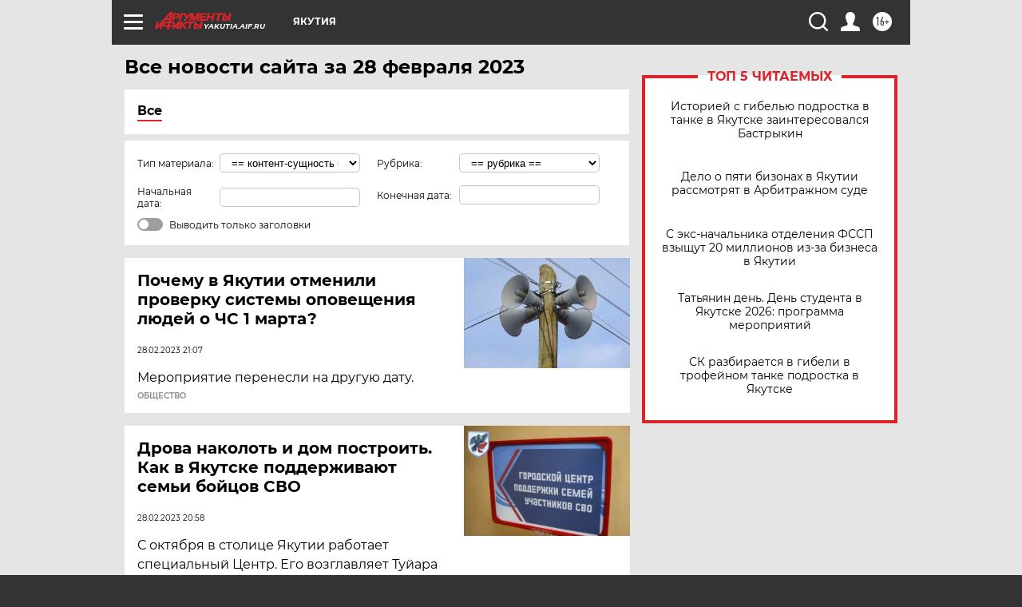

--- FILE ---
content_type: text/html; charset=UTF-8
request_url: https://yakutia.aif.ru/all/2023-02-28
body_size: 18087
content:
<!DOCTYPE html>
<!--[if IE 8]><html class="ie8"> <![endif]-->
<!--[if gt IE 8]><!--><html lang="ru"> <!--<![endif]-->
<head>
    <!-- created_at 22-01-2026 10:21:53 -->
    <script>
        window.isIndexPage = 0;
        window.isMobileBrowser = 0;
        window.disableSidebarCut = 1;
        window.bannerDebugMode = 0;
    </script>

                
                                    <meta http-equiv="Content-Type" content="text/html; charset=utf-8" >
<meta name="format-detection" content="telephone=no" >
<meta name="viewport" content="width=device-width, user-scalable=no, initial-scale=1.0, maximum-scale=1.0, minimum-scale=1.0" >
<meta http-equiv="X-UA-Compatible" content="IE=edge,chrome=1" >
<meta name="HandheldFriendly" content="true" >
<meta name="format-detection" content="telephone=no" >
<meta name="theme-color" content="#ffffff" >
<meta name="description" content="Самые актуальные и последние новости Якутска и республики Саха (Якутия) за 28 Февраля 2023 на сайте Аргументы и Факты. Будьте в курсе главных свежих новостных событий, фото и видео репортажей." >
<meta name="facebook-domain-verification" content="jiqbwww7rrqnwzjkizob7wrpmgmwq3" >
        <title>Все последние новости Якутска и республики Саха (Якутия) за 28 Февраля 2023 | Аргументы и Факты</title>    <link rel="shortcut icon" type="image/x-icon" href="/favicon.ico" />
    <link rel="icon" type="image/svg+xml" href="/favicon.svg">
    
    <link rel="preload" href="/redesign2018/fonts/montserrat-v15-latin-ext_latin_cyrillic-ext_cyrillic-regular.woff2" as="font" type="font/woff2" crossorigin>
    <link rel="preload" href="/redesign2018/fonts/montserrat-v15-latin-ext_latin_cyrillic-ext_cyrillic-italic.woff2" as="font" type="font/woff2" crossorigin>
    <link rel="preload" href="/redesign2018/fonts/montserrat-v15-latin-ext_latin_cyrillic-ext_cyrillic-700.woff2" as="font" type="font/woff2" crossorigin>
    <link rel="preload" href="/redesign2018/fonts/montserrat-v15-latin-ext_latin_cyrillic-ext_cyrillic-700italic.woff2" as="font" type="font/woff2" crossorigin>
    <link rel="preload" href="/redesign2018/fonts/montserrat-v15-latin-ext_latin_cyrillic-ext_cyrillic-800.woff2" as="font" type="font/woff2" crossorigin>
    <link href="https://yakutia.aif.ru/all/2023-02-28" rel="canonical" >
<link href="https://yakutia.aif.ru/redesign2018/css/style.css?5a7" media="all" rel="stylesheet" type="text/css" >
<link href="https://yakutia.aif.ru/img/icon/apple_touch_icon_57x57.png?5a7" rel="apple-touch-icon" sizes="57x57" >
<link href="https://yakutia.aif.ru/img/icon/apple_touch_icon_114x114.png?5a7" rel="apple-touch-icon" sizes="114x114" >
<link href="https://yakutia.aif.ru/img/icon/apple_touch_icon_72x72.png?5a7" rel="apple-touch-icon" sizes="72x72" >
<link href="https://yakutia.aif.ru/img/icon/apple_touch_icon_144x144.png?5a7" rel="apple-touch-icon" sizes="144x144" >
<link href="https://yakutia.aif.ru/img/icon/apple-touch-icon.png?5a7" rel="apple-touch-icon" sizes="180x180" >
<link href="https://yakutia.aif.ru/img/icon/favicon-32x32.png?5a7" rel="icon" type="image/png" sizes="32x32" >
<link href="https://yakutia.aif.ru/img/icon/favicon-16x16.png?5a7" rel="icon" type="image/png" sizes="16x16" >
<link href="https://yakutia.aif.ru/img/manifest.json?5a7" rel="manifest" >
<link href="https://yakutia.aif.ru/img/safari-pinned-tab.svg?5a7" rel="mask-icon" color="#d55b5b" >
<link href="https://yakutia.aif.ru/resources/front/vendor/jquery-ui/jquery-ui.css?5a7" media="" rel="stylesheet" type="text/css" >
<link href="https://ads.betweendigital.com" rel="preconnect" crossorigin="" >
        <script type="text/javascript">
    //<!--
    var isRedesignPage = true;    //-->
</script>
<script type="text/javascript" src="https://yakutia.aif.ru/js/output/jquery.min.js?5a7"></script>
<script type="text/javascript" src="https://yakutia.aif.ru/js/output/header_scripts.js?5a7"></script>
<script type="text/javascript">
    //<!--
    var _sf_startpt=(new Date()).getTime()    //-->
</script>
<script type="text/javascript" src="https://yakutia.aif.ru/resources/front/vendor/jquery-ui/jquery-ui.min.js?5a7"></script>
<script type="text/javascript" src="https://yakutia.aif.ru/resources/front/vendor/jquery-ui/i18n/jquery.ui.datepicker-ru.js?5a7"></script>
<script type="text/javascript" src="https://yastatic.net/s3/passport-sdk/autofill/v1/sdk-suggest-with-polyfills-latest.js?5a7"></script>
<script type="text/javascript">
    //<!--
    window.YandexAuthParams = {"oauthQueryParams":{"client_id":"b104434ccf5a4638bdfe8a9101264f3c","response_type":"code","redirect_uri":"https:\/\/aif.ru\/oauth\/yandex\/callback"},"tokenPageOrigin":"https:\/\/aif.ru"};    //-->
</script>
<script type="text/javascript">
    //<!--
    function AdFox_getWindowSize() {
    var winWidth,winHeight;
	if( typeof( window.innerWidth ) == 'number' ) {
		//Non-IE
		winWidth = window.innerWidth;
		winHeight = window.innerHeight;
	} else if( document.documentElement && ( document.documentElement.clientWidth || document.documentElement.clientHeight ) ) {
		//IE 6+ in 'standards compliant mode'
		winWidth = document.documentElement.clientWidth;
		winHeight = document.documentElement.clientHeight;
	} else if( document.body && ( document.body.clientWidth || document.body.clientHeight ) ) {
		//IE 4 compatible
		winWidth = document.body.clientWidth;
		winHeight = document.body.clientHeight;
	}
	return {"width":winWidth, "height":winHeight};
}//END function AdFox_getWindowSize

function AdFox_getElementPosition(elemId){
    var elem;
    
    if (document.getElementById) {
		elem = document.getElementById(elemId);
	}
	else if (document.layers) {
		elem = document.elemId;
	}
	else if (document.all) {
		elem = document.all.elemId;
	}
    var w = elem.offsetWidth;
    var h = elem.offsetHeight;	
    var l = 0;
    var t = 0;
	
    while (elem)
    {
        l += elem.offsetLeft;
        t += elem.offsetTop;
        elem = elem.offsetParent;
    }

    return {"left":l, "top":t, "width":w, "height":h};
} //END function AdFox_getElementPosition

function AdFox_getBodyScrollTop(){
	return self.pageYOffset || (document.documentElement && document.documentElement.scrollTop) || (document.body && document.body.scrollTop);
} //END function AdFox_getBodyScrollTop

function AdFox_getBodyScrollLeft(){
	return self.pageXOffset || (document.documentElement && document.documentElement.scrollLeft) || (document.body && document.body.scrollLeft);
}//END function AdFox_getBodyScrollLeft

function AdFox_Scroll(elemId,elemSrc){
   var winPos = AdFox_getWindowSize();
   var winWidth = winPos.width;
   var winHeight = winPos.height;
   var scrollY = AdFox_getBodyScrollTop();
   var scrollX =  AdFox_getBodyScrollLeft();
   var divId = 'AdFox_banner_'+elemId;
   var ltwhPos = AdFox_getElementPosition(divId);
   var lPos = ltwhPos.left;
   var tPos = ltwhPos.top;

   if(scrollY+winHeight+5 >= tPos && scrollX+winWidth+5 >= lPos){
      AdFox_getCodeScript(1,elemId,elemSrc);
	  }else{
	     setTimeout('AdFox_Scroll('+elemId+',"'+elemSrc+'");',100);
	  }
}//End function AdFox_Scroll    //-->
</script>
<script type="text/javascript">
    //<!--
    function AdFox_SetLayerVis(spritename,state){
   document.getElementById(spritename).style.visibility=state;
}

function AdFox_Open(AF_id){
   AdFox_SetLayerVis('AdFox_DivBaseFlash_'+AF_id, "hidden");
   AdFox_SetLayerVis('AdFox_DivOverFlash_'+AF_id, "visible");
}

function AdFox_Close(AF_id){
   AdFox_SetLayerVis('AdFox_DivOverFlash_'+AF_id, "hidden");
   AdFox_SetLayerVis('AdFox_DivBaseFlash_'+AF_id, "visible");
}

function AdFox_getCodeScript(AF_n,AF_id,AF_src){
   var AF_doc;
   if(AF_n<10){
      try{
	     if(document.all && !window.opera){
		    AF_doc = window.frames['AdFox_iframe_'+AF_id].document;
			}else if(document.getElementById){
			         AF_doc = document.getElementById('AdFox_iframe_'+AF_id).contentDocument;
					 }
		 }catch(e){}
    if(AF_doc){
	   AF_doc.write('<scr'+'ipt type="text/javascript" src="'+AF_src+'"><\/scr'+'ipt>');
	   }else{
	      setTimeout('AdFox_getCodeScript('+(++AF_n)+','+AF_id+',"'+AF_src+'");', 100);
		  }
		  }
}

function adfoxSdvigContent(banID, flashWidth, flashHeight){
	var obj = document.getElementById('adfoxBanner'+banID).style;
	if (flashWidth == '100%') obj.width = flashWidth;
	    else obj.width = flashWidth + "px";
	if (flashHeight == '100%') obj.height = flashHeight;
	    else obj.height = flashHeight + "px";
}

function adfoxVisibilityFlash(banName, flashWidth, flashHeight){
    	var obj = document.getElementById(banName).style;
	if (flashWidth == '100%') obj.width = flashWidth;
	    else obj.width = flashWidth + "px";
	if (flashHeight == '100%') obj.height = flashHeight;
	    else obj.height = flashHeight + "px";
}

function adfoxStart(banID, FirShowFlNum, constVisFlashFir, sdvigContent, flash1Width, flash1Height, flash2Width, flash2Height){
	if (FirShowFlNum == 1) adfoxVisibilityFlash('adfoxFlash1'+banID, flash1Width, flash1Height);
	    else if (FirShowFlNum == 2) {
		    adfoxVisibilityFlash('adfoxFlash2'+banID, flash2Width, flash2Height);
	        if (constVisFlashFir == 'yes') adfoxVisibilityFlash('adfoxFlash1'+banID, flash1Width, flash1Height);
		    if (sdvigContent == 'yes') adfoxSdvigContent(banID, flash2Width, flash2Height);
		        else adfoxSdvigContent(banID, flash1Width, flash1Height);
	}
}

function adfoxOpen(banID, constVisFlashFir, sdvigContent, flash2Width, flash2Height){
	var aEventOpenClose = new Image();
	var obj = document.getElementById("aEventOpen"+banID);
	if (obj) aEventOpenClose.src =  obj.title+'&rand='+Math.random()*1000000+'&prb='+Math.random()*1000000;
	adfoxVisibilityFlash('adfoxFlash2'+banID, flash2Width, flash2Height);
	if (constVisFlashFir != 'yes') adfoxVisibilityFlash('adfoxFlash1'+banID, 1, 1);
	if (sdvigContent == 'yes') adfoxSdvigContent(banID, flash2Width, flash2Height);
}


function adfoxClose(banID, constVisFlashFir, sdvigContent, flash1Width, flash1Height){
	var aEventOpenClose = new Image();
	var obj = document.getElementById("aEventClose"+banID);
	if (obj) aEventOpenClose.src =  obj.title+'&rand='+Math.random()*1000000+'&prb='+Math.random()*1000000;
	adfoxVisibilityFlash('adfoxFlash2'+banID, 1, 1);
	if (constVisFlashFir != 'yes') adfoxVisibilityFlash('adfoxFlash1'+banID, flash1Width, flash1Height);
	if (sdvigContent == 'yes') adfoxSdvigContent(banID, flash1Width, flash1Height);
}    //-->
</script>
<script type="text/javascript" async="true" src="https://yandex.ru/ads/system/header-bidding.js?5a7"></script>
<script type="text/javascript" src="https://ad.mail.ru/static/sync-loader.js?5a7"></script>
<script type="text/javascript" async="true" src="https://cdn.skcrtxr.com/roxot-wrapper/js/roxot-manager.js?pid=42c21743-edce-4460-a03e-02dbaef8f162"></script>
<script type="text/javascript" src="https://cdn-rtb.sape.ru/js/uids.js?5a7"></script>
<script type="text/javascript">
    //<!--
        var adfoxBiddersMap = {
    "betweenDigital": "816043",
 "mediasniper": "2218745",
    "myTarget": "810102",
 "buzzoola": "1096246",
 "adfox_roden-media": "3373170",
    "videonow": "2966090", 
 "adfox_adsmart": "1463295",
  "Gnezdo": "3123512",
    "roxot": "3196121",
 "astralab": "2486209",
  "getintent": "3186204",
 "sape": "2758269",
 "adwile": "2733112",
 "hybrid": "2809332"
};
var syncid = window.rb_sync.id;
	  var biddersCpmAdjustmentMap = {
      'adfox_adsmart': 0.6,
	  'Gnezdo': 0.8,
	  'adwile': 0.8
  };

if (window.innerWidth >= 1024) {
var adUnits = [{
        "code": "adfox_153825256063495017",
  "sizes": [[300, 600], [240,400]],
        "bids": [{
                "bidder": "betweenDigital",
                "params": {
                    "placementId": "3235886"
                }
            },{
                "bidder": "myTarget",
                "params": {
                    "placementId": "555209",
"sendTargetRef": "true",
"additional": {
"fpid": syncid
}			
                }
            },{
                "bidder": "hybrid",
                "params": {
                    "placementId": "6582bbf77bc72f59c8b22f65"
                }
            },{
                "bidder": "buzzoola",
                "params": {
                    "placementId": "1252803"
                }
            },{
                "bidder": "videonow",
                "params": {
                    "placementId": "8503533"
                }
            },{
                    "bidder": "adfox_adsmart",
                    "params": {
						p1: 'cqguf',
						p2: 'hhro'
					}
            },{
                    "bidder": "roxot",
                    "params": {
						placementId: '2027d57b-1cff-4693-9a3c-7fe57b3bcd1f',
						sendTargetRef: true
					}
            },{
                    "bidder": "mediasniper",
                    "params": {
						"placementId": "4417"
					}
            },{
                    "bidder": "Gnezdo",
                    "params": {
						"placementId": "354318"
					}
            },{
                    "bidder": "getintent",
                    "params": {
						"placementId": "215_V_aif.ru_D_Top_300x600"
					}
            },{
                    "bidder": "adfox_roden-media",
                    "params": {
						p1: "dilmj",
						p2: "emwl"
					}
            },{
                    "bidder": "astralab",
                    "params": {
						"placementId": "642ad3a28528b410c4990932"
					}
            }
        ]
    },{
        "code": "adfox_150719646019463024",
		"sizes": [[640,480], [640,360]],
        "bids": [{
                "bidder": "adfox_adsmart",
                    "params": {
						p1: 'cmqsb',
						p2: 'ul'
					}
            },{
                "bidder": "sape",
                "params": {
                    "placementId": "872427",
					additional: {
                       sapeFpUids: window.sapeRrbFpUids || []
                   }				
                }
            },{
                "bidder": "roxot",
                "params": {
                    placementId: '2b61dd56-9c9f-4c45-a5f5-98dd5234b8a1',
					sendTargetRef: true
                }
            },{
                "bidder": "getintent",
                "params": {
                    "placementId": "215_V_aif.ru_D_AfterArticle_640х480"
                }
            }
        ]
    },{
        "code": "adfox_149010055036832877",
		"sizes": [[970,250]],
		"bids": [{
                    "bidder": "adfox_roden-media",
                    "params": {
						p1: 'dilmi',
						p2: 'hfln'
					}
            },{
                    "bidder": "buzzoola",
                    "params": {
						"placementId": "1252804"
					}
            },{
                    "bidder": "getintent",
                    "params": {
						"placementId": "215_V_aif.ru_D_Billboard_970x250"
					}
            },{
                "bidder": "astralab",
                "params": {
                    "placementId": "67bf071f4e6965fa7b30fea3"
                }
            },{
                    "bidder": "hybrid",
                    "params": {
						"placementId": "6582bbf77bc72f59c8b22f66"
					}
            },{
                    "bidder": "myTarget",
                    "params": {
						"placementId": "1462991",
"sendTargetRef": "true",
"additional": {
"fpid": syncid
}			
					}
            }			           
        ]        
    },{
        "code": "adfox_149874332414246474",
		"sizes": [[640,360], [300,250], [640,480]],
		"codeType": "combo",
		"bids": [{
                "bidder": "mediasniper",
                "params": {
                    "placementId": "4419"
                }
            },{
                "bidder": "buzzoola",
                "params": {
                    "placementId": "1220692"
                }
            },{
                "bidder": "astralab",
                "params": {
                    "placementId": "66fd25eab13381b469ae4b39"
                }
            },
			{
                    "bidder": "betweenDigital",
                    "params": {
						"placementId": "4502825"
					}
            }
			           
        ]        
    },{
        "code": "adfox_149848658878716687",
		"sizes": [[300,600], [240,400]],
        "bids": [{
                "bidder": "betweenDigital",
                "params": {
                    "placementId": "3377360"
                }
            },{
                "bidder": "roxot",
                "params": {
                    placementId: 'fdaba944-bdaa-4c63-9dd3-af12fc6afbf8',
					sendTargetRef: true
                }
            },{
                "bidder": "sape",
                "params": {
                    "placementId": "872425",
					additional: {
                       sapeFpUids: window.sapeRrbFpUids || []
                   }
                }
            },{
                "bidder": "adwile",
                "params": {
                    "placementId": "27990"
                }
            }
        ]        
    }
],
	syncPixels = [{
    bidder: 'hybrid',
    pixels: [
    "https://www.tns-counter.ru/V13a****idsh_ad/ru/CP1251/tmsec=idsh_dis/",
    "https://www.tns-counter.ru/V13a****idsh_vid/ru/CP1251/tmsec=idsh_aifru-hbrdis/",
    "https://mc.yandex.ru/watch/66716692?page-url=aifru%3Futm_source=dis_hybrid_default%26utm_medium=%26utm_campaign=%26utm_content=%26utm_term=&page-ref="+window.location.href
]
  }
  ];
} else if (window.innerWidth < 1024) {
var adUnits = [{
        "code": "adfox_14987283079885683",
		"sizes": [[300,250], [300,240]],
        "bids": [{
                "bidder": "betweenDigital",
                "params": {
                    "placementId": "2492448"
                }
            },{
                "bidder": "myTarget",
                "params": {
                    "placementId": "226830",
"sendTargetRef": "true",
"additional": {
"fpid": syncid
}			
                }
            },{
                "bidder": "hybrid",
                "params": {
                    "placementId": "6582bbf77bc72f59c8b22f64"
                }
            },{
                "bidder": "mediasniper",
                "params": {
                    "placementId": "4418"
                }
            },{
                "bidder": "buzzoola",
                "params": {
                    "placementId": "563787"
                }
            },{
                "bidder": "roxot",
                "params": {
                    placementId: '20bce8ad-3a5e-435a-964f-47be17e201cf',
					sendTargetRef: true
                }
            },{
                "bidder": "videonow",
                "params": {
                    "placementId": "2577490"
                }
            },{
                "bidder": "adfox_adsmart",
                    "params": {
						p1: 'cqmbg',
						p2: 'ul'
					}
            },{
                    "bidder": "Gnezdo",
                    "params": {
						"placementId": "354316"
					}
            },{
                    "bidder": "getintent",
                    "params": {
						"placementId": "215_V_aif.ru_M_Top_300x250"
					}
            },{
                    "bidder": "adfox_roden-media",
                    "params": {
						p1: "dilmx",
						p2: "hbts"
					}
            },{
                "bidder": "astralab",
                "params": {
                    "placementId": "642ad47d8528b410c4990933"
                }
            }			
        ]        
    },{
        "code": "adfox_153545578261291257",
		"bids": [{
                    "bidder": "sape",
                    "params": {
						"placementId": "872426",
					additional: {
                       sapeFpUids: window.sapeRrbFpUids || []
                   }
					}
            },{
                    "bidder": "roxot",
                    "params": {
						placementId: 'eb2ebb9c-1e7e-4c80-bef7-1e93debf197c',
						sendTargetRef: true
					}
            }
			           
        ]        
    },{
        "code": "adfox_165346609120174064",
		"sizes": [[320,100]],
		"bids": [            
            		{
                    "bidder": "buzzoola",
                    "params": {
						"placementId": "1252806"
					}
            },{
                    "bidder": "getintent",
                    "params": {
						"placementId": "215_V_aif.ru_M_FloorAd_320x100"
					}
            }
			           
        ]        
    },{
        "code": "adfox_155956315896226671",
		"bids": [            
            		{
                    "bidder": "buzzoola",
                    "params": {
						"placementId": "1252805"
					}
            },{
                    "bidder": "sape",
                    "params": {
						"placementId": "887956",
					additional: {
                       sapeFpUids: window.sapeRrbFpUids || []
                   }
					}
            },{
                    "bidder": "myTarget",
                    "params": {
						"placementId": "821424",
"sendTargetRef": "true",
"additional": {
"fpid": syncid
}			
					}
            }
			           
        ]        
    },{
        "code": "adfox_149874332414246474",
		"sizes": [[640,360], [300,250], [640,480]],
		"codeType": "combo",
		"bids": [{
                "bidder": "adfox_roden-media",
                "params": {
					p1: 'dilmk',
					p2: 'hfiu'
				}
            },{
                "bidder": "mediasniper",
                "params": {
                    "placementId": "4419"
                }
            },{
                "bidder": "roxot",
                "params": {
                    placementId: 'ba25b33d-cd61-4c90-8035-ea7d66f011c6',
					sendTargetRef: true
                }
            },{
                "bidder": "adwile",
                "params": {
                    "placementId": "27991"
                }
            },{
                    "bidder": "Gnezdo",
                    "params": {
						"placementId": "354317"
					}
            },{
                    "bidder": "getintent",
                    "params": {
						"placementId": "215_V_aif.ru_M_Comboblock_300x250"
					}
            },{
                    "bidder": "astralab",
                    "params": {
						"placementId": "66fd260fb13381b469ae4b3f"
					}
            },{
                    "bidder": "betweenDigital",
                    "params": {
						"placementId": "4502825"
					}
            }
			]        
    }
],
	syncPixels = [
  {
    bidder: 'hybrid',
    pixels: [
    "https://www.tns-counter.ru/V13a****idsh_ad/ru/CP1251/tmsec=idsh_mob/",
    "https://www.tns-counter.ru/V13a****idsh_vid/ru/CP1251/tmsec=idsh_aifru-hbrmob/",
    "https://mc.yandex.ru/watch/66716692?page-url=aifru%3Futm_source=mob_hybrid_default%26utm_medium=%26utm_campaign=%26utm_content=%26utm_term=&page-ref="+window.location.href
]
  }
  ];
}
var userTimeout = 1500;
window.YaHeaderBiddingSettings = {
    biddersMap: adfoxBiddersMap,
	biddersCpmAdjustmentMap: biddersCpmAdjustmentMap,
    adUnits: adUnits,
    timeout: userTimeout,
    syncPixels: syncPixels	
};    //-->
</script>
<script type="text/javascript">
    //<!--
    window.yaContextCb = window.yaContextCb || []    //-->
</script>
<script type="text/javascript" async="true" src="https://yandex.ru/ads/system/context.js?5a7"></script>
<script type="text/javascript">
    //<!--
    window.EventObserver = {
    observers: {},

    subscribe: function (name, fn) {
        if (!this.observers.hasOwnProperty(name)) {
            this.observers[name] = [];
        }
        this.observers[name].push(fn)
    },
    
    unsubscribe: function (name, fn) {
        if (!this.observers.hasOwnProperty(name)) {
            return;
        }
        this.observers[name] = this.observers[name].filter(function (subscriber) {
            return subscriber !== fn
        })
    },
    
    broadcast: function (name, data) {
        if (!this.observers.hasOwnProperty(name)) {
            return;
        }
        this.observers[name].forEach(function (subscriber) {
            return subscriber(data)
        })
    }
};    //-->
</script>    
    <script>
  var adcm_config ={
    id:1064,
    platformId: 64,
    init: function () {
      window.adcm.call();
    }
  };
</script>
<script src="https://tag.digitaltarget.ru/adcm.js" async></script>    <!-- Yandex.Metrika counter -->
<script type="text/javascript" >
    (function (d, w, c) {
        (w[c] = w[c] || []).push(function() {
            try {
                w.yaCounter51369400 = new Ya.Metrika2({
                    id:51369400,
                    clickmap:true,
                    trackLinks:true,
                    accurateTrackBounce:true,
                    webvisor:true
                });
            } catch(e) { }
        });

        var n = d.getElementsByTagName("script")[0],
            s = d.createElement("script"),
            f = function () { n.parentNode.insertBefore(s, n); };
        s.type = "text/javascript";
        s.async = true;
        s.src = "https://mc.yandex.ru/metrika/tag.js";

        if (w.opera == "[object Opera]") {
            d.addEventListener("DOMContentLoaded", f, false);
        } else { f(); }
    })(document, window, "yandex_metrika_callbacks2");
</script>
<noscript><div><img src="https://mc.yandex.ru/watch/51369400" style="position:absolute; left:-9999px;" alt="" /></div></noscript>
<!-- /Yandex.Metrika counter --><meta name="zen-verification" content="18ERf5mA9cqk5joxHpv4CzZR7moQiZqYs1MvyitgGW5ZZT4cS5IqUiz4l0492nQR" /><meta name="google-site-verification" content="alIAYJbMuf9iHvwRUKs7zwT1OsmeUiqHPGqnnH_7hdQ" /><meta name="yandex-verification" content="a477aea6ccb3e156" />    <link rel="stylesheet" type="text/css" media="print" href="https://yakutia.aif.ru/redesign2018/css/print.css?5a7" />
    <base href=""/>
</head><body class="region__yakutia ">
<div class="overlay"></div>
<!-- Rating@Mail.ru counter -->
<script type="text/javascript">
var _tmr = window._tmr || (window._tmr = []);
_tmr.push({id: "59428", type: "pageView", start: (new Date()).getTime()});
(function (d, w, id) {
  if (d.getElementById(id)) return;
  var ts = d.createElement("script"); ts.type = "text/javascript"; ts.async = true; ts.id = id;
  ts.src = "https://top-fwz1.mail.ru/js/code.js";
  var f = function () {var s = d.getElementsByTagName("script")[0]; s.parentNode.insertBefore(ts, s);};
  if (w.opera == "[object Opera]") { d.addEventListener("DOMContentLoaded", f, false); } else { f(); }
})(document, window, "topmailru-code");
</script><noscript><div>
<img src="https://top-fwz1.mail.ru/counter?id=59428;js=na" style="border:0;position:absolute;left:-9999px;" alt="Top.Mail.Ru" />
</div></noscript>
<!-- //Rating@Mail.ru counter -->



<div class="container" id="container">
    
        <noindex><div class="adv_content bp__body_first no_lands no_portr adwrapper"><div class="banner_params hide" data-params="{&quot;id&quot;:4921,&quot;num&quot;:1,&quot;place&quot;:&quot;body_first&quot;}"></div>
<!--AdFox START-->
<!--aif_direct-->
<!--Площадка: AIF_fullscreen /  / -->
<!--Тип баннера: FullScreen-->
<!--Расположение: <верх страницы>-->
<div id="adfox_150417328041091508"></div>
<script>     
    window.yaContextCb.push(()=>{
    Ya.adfoxCode.create({
        ownerId: 249933,
        containerId: 'adfox_150417328041091508',
        params: {
            pp: 'g',
            ps: 'cnul',
            p2: 'fptu',
            puid1: ''
        }
    }); 
}); 
</script></div></noindex>
        
        <!--баннер над шапкой--->
                <div class="banner_box">
            <div class="main_banner">
                            </div>
        </div>
                <!--//баннер  над шапкой--->

    <script>
	currentUser = new User();
</script>

<header class="header">
    <div class="count_box_nodisplay">
    <div class="couter_block"><!--LiveInternet counter-->
<script type="text/javascript"><!--
document.write("<img src='https://counter.yadro.ru//hit;AIF?r"+escape(document.referrer)+((typeof(screen)=="undefined")?"":";s"+screen.width+"*"+screen.height+"*"+(screen.colorDepth?screen.colorDepth:screen.pixelDepth))+";u"+escape(document.URL)+";h"+escape(document.title.substring(0,80))+";"+Math.random()+"' width=1 height=1 alt=''>");
//--></script><!--/LiveInternet--></div></div>    <div class="topline">
    <a href="#" class="burger openCloser">
        <div class="burger__wrapper">
            <span class="burger__line"></span>
            <span class="burger__line"></span>
            <span class="burger__line"></span>
        </div>
    </a>

    
    <a href="/" class="logo_box">
                <img width="96" height="22" src="https://yakutia.aif.ru/redesign2018/img/logo.svg?5a7" alt="Аргументы и Факты">
        <div class="region_url">
            yakutia.aif.ru        </div>
            </a>
    <div itemscope itemtype="http://schema.org/Organization" class="schema_org">
        <img itemprop="logo" src="https://yakutia.aif.ru/redesign2018/img/logo.svg?5a7" />
        <a itemprop="url" href="/"></a>
        <meta itemprop="name" content="АО «Аргументы и Факты»" />
        <div itemprop="address" itemscope itemtype="http://schema.org/PostalAddress">
            <meta itemprop="postalCode" content="101000" />
            <meta itemprop="addressLocality" content="Москва" />
            <meta itemprop="streetAddress" content="ул. Мясницкая, д. 42"/>
            <meta itemprop="addressCountry" content="RU"/>
            <a itemprop="telephone" href="tel:+74956465757">+7 (495) 646 57 57</a>
        </div>
    </div>
    <div class="age16 age16_topline">16+</div>
    <a href="#" class="region regionOpenCloser">
        <img width="19" height="25" src="https://yakutia.aif.ru/redesign2018/img/location.svg?5a7"><span>Якутия</span>
    </a>
    <div class="topline__slot">
             </div>

    <!--a class="topline__hashtag" href="https://aif.ru/health/coronavirus/?utm_medium=header&utm_content=covid&utm_source=aif">#остаемсядома</a-->
    <div class="auth_user_status_js">
        <a href="#" class="user auth_link_login_js auth_open_js"><img width="24" height="24" src="https://yakutia.aif.ru/redesign2018/img/user_ico.svg?5a7"></a>
        <a href="/profile" class="user auth_link_profile_js" style="display: none"><img width="24" height="24" src="https://yakutia.aif.ru/redesign2018/img/user_ico.svg?5a7"></a>
    </div>
    <div class="search_box">
        <a href="#" class="search_ico searchOpener">
            <img width="24" height="24" src="https://yakutia.aif.ru/redesign2018/img/search_ico.svg?5a7">
        </a>
        <div class="search_input">
            <form action="/search" id="search_form1">
                <input type="text" name="text" maxlength="50"/>
            </form>
        </div>
    </div>
</div>

<div class="fixed_menu topline">
    <div class="cont_center">
        <a href="#" class="burger openCloser">
            <div class="burger__wrapper">
                <span class="burger__line"></span>
                <span class="burger__line"></span>
                <span class="burger__line"></span>
            </div>
        </a>
        <a href="/" class="logo_box">
                        <img width="96" height="22" src="https://yakutia.aif.ru/redesign2018/img/logo.svg?5a7" alt="Аргументы и Факты">
            <div class="region_url">
                yakutia.aif.ru            </div>
                    </a>
        <div class="age16 age16_topline">16+</div>
        <a href="/" class="region regionOpenCloser">
            <img width="19" height="25" src="https://yakutia.aif.ru/redesign2018/img/location.svg?5a7">
            <span>Якутия</span>
        </a>
        <div class="topline__slot">
                    </div>

        <!--a class="topline__hashtag" href="https://aif.ru/health/coronavirus/?utm_medium=header&utm_content=covid&utm_source=aif">#остаемсядома</a-->
        <div class="auth_user_status_js">
            <a href="#" class="user auth_link_login_js auth_open_js"><img width="24" height="24" src="https://yakutia.aif.ru/redesign2018/img/user_ico.svg?5a7"></a>
            <a href="/profile" class="user auth_link_profile_js" style="display: none"><img width="24" height="24" src="https://yakutia.aif.ru/redesign2018/img/user_ico.svg?5a7"></a>
        </div>
        <div class="search_box">
            <a href="#" class="search_ico searchOpener">
                <img width="24" height="24" src="https://yakutia.aif.ru/redesign2018/img/search_ico.svg?5a7">
            </a>
            <div class="search_input">
                <form action="/search">
                    <input type="text" name="text" maxlength="50" >
                </form>
            </div>
        </div>
    </div>
</div>    <div class="regions_box">
    <nav class="cont_center">
        <ul class="regions">
            <li><a href="https://aif.ru?from_menu=1">ФЕДЕРАЛЬНЫЙ</a></li>
            <li><a href="https://spb.aif.ru">САНКТ-ПЕТЕРБУРГ</a></li>

            
                                    <li><a href="https://adigea.aif.ru">Адыгея</a></li>
                
            
                                    <li><a href="https://arh.aif.ru">Архангельск</a></li>
                
            
                
            
                
            
                                    <li><a href="https://astrakhan.aif.ru">Астрахань</a></li>
                
            
                                    <li><a href="https://altai.aif.ru">Барнаул</a></li>
                
            
                                    <li><a href="https://aif.by">Беларусь</a></li>
                
            
                                    <li><a href="https://bel.aif.ru">Белгород</a></li>
                
            
                
            
                                    <li><a href="https://bryansk.aif.ru">Брянск</a></li>
                
            
                                    <li><a href="https://bur.aif.ru">Бурятия</a></li>
                
            
                                    <li><a href="https://vl.aif.ru">Владивосток</a></li>
                
            
                                    <li><a href="https://vlad.aif.ru">Владимир</a></li>
                
            
                                    <li><a href="https://vlg.aif.ru">Волгоград</a></li>
                
            
                                    <li><a href="https://vologda.aif.ru">Вологда</a></li>
                
            
                                    <li><a href="https://vrn.aif.ru">Воронеж</a></li>
                
            
                
            
                                    <li><a href="https://dag.aif.ru">Дагестан</a></li>
                
            
                
            
                                    <li><a href="https://ivanovo.aif.ru">Иваново</a></li>
                
            
                                    <li><a href="https://irk.aif.ru">Иркутск</a></li>
                
            
                                    <li><a href="https://kazan.aif.ru">Казань</a></li>
                
            
                                    <li><a href="https://kzaif.kz">Казахстан</a></li>
                
            
                
            
                                    <li><a href="https://klg.aif.ru">Калининград</a></li>
                
            
                
            
                                    <li><a href="https://kaluga.aif.ru">Калуга</a></li>
                
            
                                    <li><a href="https://kamchatka.aif.ru">Камчатка</a></li>
                
            
                
            
                                    <li><a href="https://karel.aif.ru">Карелия</a></li>
                
            
                                    <li><a href="https://kirov.aif.ru">Киров</a></li>
                
            
                                    <li><a href="https://komi.aif.ru">Коми</a></li>
                
            
                                    <li><a href="https://kostroma.aif.ru">Кострома</a></li>
                
            
                                    <li><a href="https://kuban.aif.ru">Краснодар</a></li>
                
            
                                    <li><a href="https://krsk.aif.ru">Красноярск</a></li>
                
            
                                    <li><a href="https://krym.aif.ru">Крым</a></li>
                
            
                                    <li><a href="https://kuzbass.aif.ru">Кузбасс</a></li>
                
            
                
            
                
            
                                    <li><a href="https://aif.kg">Кыргызстан</a></li>
                
            
                                    <li><a href="https://mar.aif.ru">Марий Эл</a></li>
                
            
                                    <li><a href="https://saransk.aif.ru">Мордовия</a></li>
                
            
                                    <li><a href="https://murmansk.aif.ru">Мурманск</a></li>
                
            
                
            
                                    <li><a href="https://nn.aif.ru">Нижний Новгород</a></li>
                
            
                                    <li><a href="https://nsk.aif.ru">Новосибирск</a></li>
                
            
                
            
                                    <li><a href="https://omsk.aif.ru">Омск</a></li>
                
            
                                    <li><a href="https://oren.aif.ru">Оренбург</a></li>
                
            
                                    <li><a href="https://penza.aif.ru">Пенза</a></li>
                
            
                                    <li><a href="https://perm.aif.ru">Пермь</a></li>
                
            
                                    <li><a href="https://pskov.aif.ru">Псков</a></li>
                
            
                                    <li><a href="https://rostov.aif.ru">Ростов-на-Дону</a></li>
                
            
                                    <li><a href="https://rzn.aif.ru">Рязань</a></li>
                
            
                                    <li><a href="https://samara.aif.ru">Самара</a></li>
                
            
                
            
                                    <li><a href="https://saratov.aif.ru">Саратов</a></li>
                
            
                                    <li><a href="https://sakhalin.aif.ru">Сахалин</a></li>
                
            
                
            
                                    <li><a href="https://smol.aif.ru">Смоленск</a></li>
                
            
                
            
                                    <li><a href="https://stav.aif.ru">Ставрополь</a></li>
                
            
                
            
                                    <li><a href="https://tver.aif.ru">Тверь</a></li>
                
            
                                    <li><a href="https://tlt.aif.ru">Тольятти</a></li>
                
            
                                    <li><a href="https://tomsk.aif.ru">Томск</a></li>
                
            
                                    <li><a href="https://tula.aif.ru">Тула</a></li>
                
            
                                    <li><a href="https://tmn.aif.ru">Тюмень</a></li>
                
            
                                    <li><a href="https://udm.aif.ru">Удмуртия</a></li>
                
            
                
            
                                    <li><a href="https://ul.aif.ru">Ульяновск</a></li>
                
            
                                    <li><a href="https://ural.aif.ru">Урал</a></li>
                
            
                                    <li><a href="https://ufa.aif.ru">Уфа</a></li>
                
            
                
            
                
            
                                    <li><a href="https://hab.aif.ru">Хабаровск</a></li>
                
            
                
            
                                    <li><a href="https://chv.aif.ru">Чебоксары</a></li>
                
            
                                    <li><a href="https://chel.aif.ru">Челябинск</a></li>
                
            
                                    <li><a href="https://chr.aif.ru">Черноземье</a></li>
                
            
                                    <li><a href="https://chita.aif.ru">Чита</a></li>
                
            
                                    <li><a href="https://ugra.aif.ru">Югра</a></li>
                
            
                                    <li><a href="https://yakutia.aif.ru">Якутия</a></li>
                
            
                                    <li><a href="https://yamal.aif.ru">Ямал</a></li>
                
            
                                    <li><a href="https://yar.aif.ru">Ярославль</a></li>
                
                    </ul>
    </nav>
</div>    <div class="top_menu_box">
    <div class="cont_center">
        <nav class="top_menu main_menu_wrapper_js">
                            <ul class="main_menu main_menu_js" id="rubrics">
                                    <li  class="menuItem top_level_item_js">

        <span  title="Спецпроекты">Спецпроекты</span>
    
            <div class="subrubrics_box submenu_js">
            <ul>
                                                            <li  class="menuItem">

        <a  href="http://dobroe.aif.ru/" title="АиФ. Доброе сердце" id="custommenu-10099">АиФ. Доброе сердце</a>
    
    </li>                                                                                <li  class="menuItem">

        <a  href="http://warletters.aif.ru/" title="Письма на фронт" id="custommenu-10363">Письма на фронт</a>
    
    </li>                                                                                <li  class="menuItem">

        <a  href="https://aif.ru/static/1965080" title="Детская книга войны" id="custommenu-10364">Детская книга войны</a>
    
    </li>                                                                                <li  class="menuItem">

        <a  href="https://aif.ru/special" title="Все спецпроекты" id="custommenu-10365">Все спецпроекты</a>
    
    </li>                                                </ul>
        </div>
    </li>                                                <li  class="menuItem top_level_item_js">

        <a  href="https://yakutia.aif.ru/news" title="НОВОСТИ" id="custommenu-10356">НОВОСТИ</a>
    
    </li>                                                <li  data-rubric_id="7286" class="menuItem top_level_item_js">

        <a  href="/society" title="ОБЩЕСТВО" id="custommenu-10128">ОБЩЕСТВО</a>
    
            <div class="subrubrics_box submenu_js">
            <ul>
                                                            <li  data-rubric_id="7293" class="menuItem">

        <a  href="/society/science" title="наука" id="custommenu-10162">наука</a>
    
    </li>                                                                                <li  data-rubric_id="7294" class="menuItem">

        <a  href="/society/education" title="образование" id="custommenu-10163">образование</a>
    
    </li>                                                                                <li  data-rubric_id="7292" class="menuItem">

        <a  href="/society/people" title="люди" id="custommenu-10164">люди</a>
    
    </li>                                                </ul>
        </div>
    </li>                                                <li  data-rubric_id="7326" class="menuItem top_level_item_js">

        <a  href="/incidents" title="Происшествия" id="custommenu-10134">Происшествия</a>
    
            <div class="subrubrics_box submenu_js">
            <ul>
                                                            <li  data-rubric_id="7333" class="menuItem">

        <a  href="/incidents/criminal" title="Криминал" id="custommenu-10185">Криминал</a>
    
    </li>                                                                                <li  data-rubric_id="7334" class="menuItem">

        <a  href="/incidents/chp" title="ЧП" id="custommenu-10186">ЧП</a>
    
    </li>                                                                                <li  data-rubric_id="7331" class="menuItem">

        <a  href="/incidents/dtp" title="ДТП" id="custommenu-10183">ДТП</a>
    
    </li>                                                </ul>
        </div>
    </li>                                                <li  data-rubric_id="7295" class="menuItem top_level_item_js">

        <a  href="/politic" title="ПОЛИТИКА" id="custommenu-10129">ПОЛИТИКА</a>
    
            <div class="subrubrics_box submenu_js">
            <ul>
                                                            <li  data-rubric_id="7297" class="menuItem">

        <a  href="/politic/zaks" title="Депутаты и партии" id="custommenu-10179">Депутаты и партии</a>
    
    </li>                                                                                <li  data-rubric_id="7298" class="menuItem">

        <a  href="/politic/action" title="Акции" id="custommenu-10180">Акции</a>
    
    </li>                                                                                <li  data-rubric_id="7299" class="menuItem">

        <a  href="/politic/situation" title="Ситуация" id="custommenu-10181">Ситуация</a>
    
    </li>                                                </ul>
        </div>
    </li>                                                <li  data-rubric_id="7300" class="menuItem top_level_item_js">

        <a  href="/culture" title="КУЛЬТУРА" id="custommenu-10130">КУЛЬТУРА</a>
    
            <div class="subrubrics_box submenu_js">
            <ul>
                                                            <li  data-rubric_id="7301" class="menuItem">

        <a  href="/culture/event" title="События" id="custommenu-10187">События</a>
    
    </li>                                                                                <li  data-rubric_id="7302" class="menuItem">

        <a  href="/culture/person" title="Персона" id="custommenu-10175">Персона</a>
    
    </li>                                                </ul>
        </div>
    </li>                                                <li  data-rubric_id="7314" class="menuItem top_level_item_js">

        <a  href="/money" title="Деньги" id="custommenu-10135">Деньги</a>
    
            <div class="subrubrics_box submenu_js">
            <ul>
                                                            <li  data-rubric_id="7318" class="menuItem">

        <a  href="/money/realty" title="недвижимость" id="custommenu-10167">недвижимость</a>
    
    </li>                                                                                <li  data-rubric_id="7319" class="menuItem">

        <a  href="/money/finances" title="Финансы" id="custommenu-10168">Финансы</a>
    
    </li>                                                                                <li  data-rubric_id="7320" class="menuItem">

        <a  href="/money/industry" title="промышленность" id="custommenu-10169">промышленность</a>
    
    </li>                                                </ul>
        </div>
    </li>                                                <li  data-rubric_id="7303" class="menuItem top_level_item_js">

        <a  href="/health" title="ЗДОРОВЬЕ" id="custommenu-10131">ЗДОРОВЬЕ</a>
    
            <div class="subrubrics_box submenu_js">
            <ul>
                                                            <li  data-rubric_id="7305" class="menuItem">

        <a  href="/health/situation" title="Ситуация" id="custommenu-10188">Ситуация</a>
    
    </li>                                                                                <li  data-rubric_id="7306" class="menuItem">

        <a  href="/health/advice" title="Советы" id="custommenu-10182">Советы</a>
    
    </li>                                                </ul>
        </div>
    </li>                                                <li  data-rubric_id="7307" class="menuItem top_level_item_js">

        <a  href="/sport" title="СПОРТ" id="custommenu-10132">СПОРТ</a>
    
            <div class="subrubrics_box submenu_js">
            <ul>
                                                            <li  data-rubric_id="7309" class="menuItem">

        <a  href="/sport/football" title="футбол" id="custommenu-10170">футбол</a>
    
    </li>                                                                                <li  data-rubric_id="7310" class="menuItem">

        <a  href="/sport/hockey" title="Хоккей" id="custommenu-10171">Хоккей</a>
    
    </li>                                                                                <li  data-rubric_id="7311" class="menuItem">

        <a  href="/sport/other" title="Другие виды" id="custommenu-10172">Другие виды</a>
    
    </li>                                                                                <li  data-rubric_id="7312" class="menuItem">

        <a  href="/sport/person" title="Персона" id="custommenu-10173">Персона</a>
    
    </li>                                                                                <li  data-rubric_id="7313" class="menuItem">

        <a  href="/sport/structure" title="Инфраструктура" id="custommenu-10174">Инфраструктура</a>
    
    </li>                                                </ul>
        </div>
    </li>                        </ul>

            <ul id="projects" class="specprojects static_submenu_js"></ul>
            <div class="right_box">
                <div class="fresh_number">
    <h3>Свежий номер</h3>
    <a href="/gazeta/number/59182" class="number_box">
                    <img loading="lazy" src="https://aif-s3.aif.ru/images/044/542/5944e467fb9dfe8cb5d1c9f05e5d0608.webp" width="91" height="120">
                <div class="text">
            № 52. 24/12/2025 <br /> «АиФ на Севере»        </div>
    </a>
</div>
<div class="links_box">
    <a href="/gazeta">Издания</a>
</div>
                <div class="sharings_box">
    <span>АиФ в социальных сетях</span>
    <ul class="soc">
                <li>
        <a href="https://vk.com/aif_ru" rel="nofollow" target="_blank">
            <img src="https://aif.ru/redesign2018/img/sharings/vk.svg">
        </a>
    </li>
        <li>
        <a href="https://ok.ru/aifru" rel="nofollow" target="_blank">
            <img src="https://aif.ru/redesign2018/img/sharings/ok.svg">
        </a>
    </li>
        <li>
            <a class="rss_button_black" href="/rss/all.php" target="_blank">
                <img src="https://yakutia.aif.ru/redesign2018/img/sharings/waflya.svg?5a7" />
            </a>
        </li>
                    <li>
        <a href="https://play.google.com/store/apps/details?id=ru.mobifactor.aifnews" rel="nofollow" target="_blank">
            <img src="https://aif.ru/redesign2018/img/sharings/androd.svg">
        </a>
    </li>
    </ul>
</div>
            </div>
        </nav>
    </div>
</div></header>            	<div class="content_containers_wrapper_js">
        <div class="content_body  content_container_js">
            <div class="content">
                                <script type="text/javascript">
    $(document).ready(function () {
        $('.all_content_list_js').allContentList({url: '/all/2023-02-28'});
    });
</script>
<div class="all_content_list_js">
<div class="title_box">
    <h2>Все новости сайта за 28 февраля 2023</h2>
</div>
<div class="switcher">
    <ul>
        <li class="active" >
            <a href="/all">Все</a>
        </li>
    </ul>
</div>
<div class="tags_form">
    <form id="all_data" action="" method="POST">
        <div class="input_box">
            <label for="material_type">Тип материала:</label>
            <select name="item_type" id="item_type">
    <option value="0">== контент-сущность ==</option>
    <option value="1">статья</option>
    <option value="2">новость</option>
    <option value="3">вопрос-ответ</option>
    <option value="6">сюжет</option>
    <option value="7">онлайн</option>
    <option value="14">мнение</option>
    <option value="19">фотогалерея</option>
    <option value="16">досье</option>
    <option value="17">рецепт</option>
    <option value="46">тесты</option>
</select>        </div>
        <div class="input_box">
            <label for="rubric">Рубрика:</label>
            <select name="rubric_id" id="rubric_id">
    <option value="no">== рубрика ==</option>
    <option value="7342"></option>
    <option value="7343"> - РЫНОК ТРУДА: Подробности</option>
    <option value="7339">АВТО И ТЕХНИКА</option>
    <option value="7340">АВТО И ТЕХНИКА - АВТО: подробности</option>
    <option value="7341">АВТО И ТЕХНИКА - АВТО: тест-драйвы</option>
    <option value="7375">Архив</option>
    <option value="7353">БЛОГИ</option>
    <option value="7362">вопрос-ответ</option>
    <option value="7363">вопрос-ответ - Каталог</option>
    <option value="7355">Город</option>
    <option value="7358">Город - Анонсы</option>
    <option value="7359">Город - Досуг</option>
    <option value="7356">Город - ЖКХ</option>
    <option value="7357">Город - События</option>
    <option value="7323">ДАЧА</option>
    <option value="7325">ДАЧА - ДАЧА: Огород</option>
    <option value="7324">ДАЧА - ДАЧА: сад</option>
    <option value="7314">деньги</option>
    <option value="7318">деньги - недвижимость</option>
    <option value="7320">деньги - промышленность</option>
    <option value="7319">деньги - финансы</option>
    <option value="7321">ДОСУГ</option>
    <option value="7322">ДОСУГ - ДОСУГ: Полезное</option>
    <option value="7349">ЕДА</option>
    <option value="7352">ЕДА - Полезные советы</option>
    <option value="7351">ЕДА - рецепты</option>
    <option value="7303">ЗДОРОВЬЕ</option>
    <option value="7305">ЗДОРОВЬЕ - Ситуация</option>
    <option value="7306">ЗДОРОВЬЕ - Советы</option>
    <option value="7360">Инфографика</option>
    <option value="7335">Конференции</option>
    <option value="7336">Конференции - БЛИЖАЙШИЕ ПРЕСС-КОНФЕРЕНЦИИ</option>
    <option value="7338">Конференции - О ПРЕСС-ЦЕНТРЕ</option>
    <option value="7337">Конференции - ПРОШЕДШИЕ ПРЕСС-КОНФЕРЕНЦИИ</option>
    <option value="7300">КУЛЬТУРА</option>
    <option value="7302">КУЛЬТУРА - Персона</option>
    <option value="7301">КУЛЬТУРА - События</option>
    <option value="7373">Ленинград: 70 мгновений</option>
    <option value="7354">Народное TV</option>
    <option value="7372">Новый год 2017</option>
    <option value="7286">ОБЩЕСТВО</option>
    <option value="7292">ОБЩЕСТВО - Люди</option>
    <option value="7293">ОБЩЕСТВО - наука</option>
    <option value="7294">ОБЩЕСТВО - образование</option>
    <option value="7344">ПОБЕДА</option>
    <option value="7347">ПОБЕДА - ПОБЕДА: Жилье для ветеранов</option>
    <option value="7345">ПОБЕДА - ПОБЕДА: История и современность</option>
    <option value="7346">ПОБЕДА - ПОБЕДА: Поиск</option>
    <option value="7348">ПОБЕДА - ПОБЕДА: Чистая память</option>
    <option value="7295">ПОЛИТИКА</option>
    <option value="7298">ПОЛИТИКА - Акции</option>
    <option value="7297">ПОЛИТИКА - Депутаты и партии</option>
    <option value="7299">ПОЛИТИКА - Ситуация</option>
    <option value="7364">ПРЕСС-ЦЕНТР</option>
    <option value="7365">ПРЕСС-ЦЕНТР - АНОНСЫ МЕРОПРИЯТИЙ</option>
    <option value="7370">ПРЕСС-ЦЕНТР - АРТ-ПРОЕКТЫ</option>
    <option value="7366">ПРЕСС-ЦЕНТР - ДЕЛОВАЯ СРЕДА</option>
    <option value="7369">ПРЕСС-ЦЕНТР - МАСТЕР-КЛАССЫ</option>
    <option value="7367">ПРЕСС-ЦЕНТР - О ПРЕСС-ЦЕНТРЕ</option>
    <option value="7371">ПРЕСС-ЦЕНТР - ПАРТНЕРЫ И ГОСТИ</option>
    <option value="7326">происшествия</option>
    <option value="7331">происшествия - ДТП</option>
    <option value="7333">происшествия - криминал</option>
    <option value="7334">происшествия - ЧП</option>
    <option value="7307">СПОРТ</option>
    <option value="7311">СПОРТ - Другие виды</option>
    <option value="7313">СПОРТ - Инфраструктура</option>
    <option value="7312">СПОРТ - персона</option>
    <option value="7309">СПОРТ - Футбол</option>
    <option value="7310">СПОРТ - Хоккей</option>
    <option value="7361">Сюжеты</option>
    <option value="7374">Фотоголосование</option>
</select>        </div>
        <div class="input_box">
            <label for="rubric">Начальная дата:</label>
            <input name="date_from" class="datepicker_js" autocomplete="off">
        </div>
        <div class="input_box">
            <label for="rubric">Конечная дата:</label>
            <input name="date_to" class="datepicker_js" autocomplete="off">
        </div>
        <div class="checker_box">
            <input type="checkbox" name="only_title" id="only_title" value="1" class="only_title_js">
            <label for="only_title"><span>Выводить только заголовки</span></label>
        </div>
        <a href="#" style="display: none;" class="load_more_virtual_js"></a>
    </form>
</div><section class="article_list content_list_js">
                
<div class="list_item" data-item-id="4464673">
            <a href="https://yakutia.aif.ru/society/pochemu_1_marta_2023_goda_v_yakutii_zazvuchat_sireny" class="img_box no_title_element_js">
            <img loading="lazy" title="" src="https://aif-s3.aif.ru/images/031/393/487e7b8760718c2230cb84f60f9ae2ec.JPG" />
        </a>
    
    <div class="text_box_only_title title_element_js">
        <div class="box_info">
            <a href="https://yakutia.aif.ru/society/pochemu_1_marta_2023_goda_v_yakutii_zazvuchat_sireny"><span class="item_text__title">Почему в Якутии отменили проверку системы оповещения людей о ЧС 1 марта?</span></a>
        </div>
    </div>

    <div class="text_box no_title_element_js">
        <div class="box_info">
            <a href="https://yakutia.aif.ru/society/pochemu_1_marta_2023_goda_v_yakutii_zazvuchat_sireny"><span class="item_text__title">Почему в Якутии отменили проверку системы оповещения людей о ЧС 1 марта?</span></a>
            <span class="text_box__date">28.02.2023 21:07</span>
        </div>
        <span>Мероприятие перенесли на другую дату.</span>
    </div>

            <a href="https://yakutia.aif.ru/society" class="rubric_link no_title_element_js">ОБЩЕСТВО</a>
    </div>            
<div class="list_item" data-item-id="4444725">
            <a href="https://yakutia.aif.ru/society/drova_nakolot_i_dom_postroit_kak_v_yakutske_podderzhivayut_semi_boycov_svo" class="img_box no_title_element_js">
            <img loading="lazy" title="" src="https://aif-s3.aif.ru/images/031/392/ba3d59fde2989ecf9cbcfba540e4f4d9.jpeg" />
        </a>
    
    <div class="text_box_only_title title_element_js">
        <div class="box_info">
            <a href="https://yakutia.aif.ru/society/drova_nakolot_i_dom_postroit_kak_v_yakutske_podderzhivayut_semi_boycov_svo"><span class="item_text__title">Дрова наколоть и дом построить. Как в Якутске поддерживают семьи бойцов СВО</span></a>
        </div>
    </div>

    <div class="text_box no_title_element_js">
        <div class="box_info">
            <a href="https://yakutia.aif.ru/society/drova_nakolot_i_dom_postroit_kak_v_yakutske_podderzhivayut_semi_boycov_svo"><span class="item_text__title">Дрова наколоть и дом построить. Как в Якутске поддерживают семьи бойцов СВО</span></a>
            <span class="text_box__date">28.02.2023 20:58</span>
        </div>
        <span>С октября в столице Якутии работает специальный Центр. Его возглавляет Туйара Колесова, которая не понаслышке знает, какая поддержка нужна родным бойцов.</span>
    </div>

            <a href="https://yakutia.aif.ru/society" class="rubric_link no_title_element_js">ОБЩЕСТВО</a>
    </div>            
<div class="list_item" data-item-id="4463994">
            <a href="https://yakutia.aif.ru/incidents/criminal/v_yakutii_raskryli_delo_iznasilovaniyah_i_ubiystvah_22-letney_davnosti" class="img_box no_title_element_js">
            <img loading="lazy" title="" src="https://aif-s3.aif.ru/images/031/387/fcdee52e343ded93797a425986db3f4e.jpg" />
        </a>
    
    <div class="text_box_only_title title_element_js">
        <div class="box_info">
            <a href="https://yakutia.aif.ru/incidents/criminal/v_yakutii_raskryli_delo_iznasilovaniyah_i_ubiystvah_22-letney_davnosti"><span class="item_text__title">В Якутии раскрыли дело об изнасилованиях и убийствах 22-летней давности</span></a>
        </div>
    </div>

    <div class="text_box no_title_element_js">
        <div class="box_info">
            <a href="https://yakutia.aif.ru/incidents/criminal/v_yakutii_raskryli_delo_iznasilovaniyah_i_ubiystvah_22-letney_davnosti"><span class="item_text__title">В Якутии раскрыли дело об изнасилованиях и убийствах 22-летней давности</span></a>
            <span class="text_box__date">28.02.2023 16:22</span>
        </div>
        <span>По данным следствия, обвиняемый изнасиловал двух девушек 16 и 17 лет.</span>
    </div>

            <a href="https://yakutia.aif.ru/incidents/criminal" class="rubric_link no_title_element_js">криминал</a>
    </div>            
<div class="list_item" data-item-id="4463932">
            <a href="https://yakutia.aif.ru/society/yakutskaya_shkolnica_pozhertvovala_stipendiyu_glavy_v_fond_podderzhki_boycov_svo" class="img_box no_title_element_js">
            <img loading="lazy" title="" src="https://aif-s3.aif.ru/images/031/386/79bbd2e38b85abe0c142e8cfd43d112d.jpg" />
        </a>
    
    <div class="text_box_only_title title_element_js">
        <div class="box_info">
            <a href="https://yakutia.aif.ru/society/yakutskaya_shkolnica_pozhertvovala_stipendiyu_glavy_v_fond_podderzhki_boycov_svo"><span class="item_text__title">Якутская школьница пожертвовала стипендию главы в фонд поддержки бойцов СВО</span></a>
        </div>
    </div>

    <div class="text_box no_title_element_js">
        <div class="box_info">
            <a href="https://yakutia.aif.ru/society/yakutskaya_shkolnica_pozhertvovala_stipendiyu_glavy_v_fond_podderzhki_boycov_svo"><span class="item_text__title">Якутская школьница пожертвовала стипендию главы в фонд поддержки бойцов СВО</span></a>
            <span class="text_box__date">28.02.2023 15:57</span>
        </div>
        <span>Сумма стипендии составляла 25 тысяч рублей.</span>
    </div>

            <a href="https://yakutia.aif.ru/society" class="rubric_link no_title_element_js">ОБЩЕСТВО</a>
    </div>            
<div class="list_item" data-item-id="4463868">
            <a href="https://yakutia.aif.ru/politic/parlament_yakutii_odobril_naznachenie_stepanova_na_dolzhnost_vice-premera" class="img_box no_title_element_js">
            <img loading="lazy" title="" src="https://aif-s3.aif.ru/images/031/386/5606b938b1d3ae020f7e8630a0149197.jpg" />
        </a>
    
    <div class="text_box_only_title title_element_js">
        <div class="box_info">
            <a href="https://yakutia.aif.ru/politic/parlament_yakutii_odobril_naznachenie_stepanova_na_dolzhnost_vice-premera"><span class="item_text__title">Парламент Якутии одобрил назначение Степанова на должность вице-премьера</span></a>
        </div>
    </div>

    <div class="text_box no_title_element_js">
        <div class="box_info">
            <a href="https://yakutia.aif.ru/politic/parlament_yakutii_odobril_naznachenie_stepanova_na_dolzhnost_vice-premera"><span class="item_text__title">Парламент Якутии одобрил назначение Степанова на должность вице-премьера</span></a>
            <span class="text_box__date">28.02.2023 15:27</span>
        </div>
        <span>Георгий Степанов будет курировать блок социальных и трудовых отношений.</span>
    </div>

            <a href="https://yakutia.aif.ru/politic" class="rubric_link no_title_element_js">ПОЛИТИКА</a>
    </div>            
<div class="list_item" data-item-id="4463738">
            <a href="https://yakutia.aif.ru/society/education/v_yakutske_izmenilis_pravila_zachisleniya_detey_v_pervyy_klass" class="img_box no_title_element_js">
            <img loading="lazy" title="" src="https://aif-s3.aif.ru/images/031/385/1e822988bbb13b4eff0a140263f4cfca.jpg" />
        </a>
    
    <div class="text_box_only_title title_element_js">
        <div class="box_info">
            <a href="https://yakutia.aif.ru/society/education/v_yakutske_izmenilis_pravila_zachisleniya_detey_v_pervyy_klass"><span class="item_text__title">В Якутске изменились правила зачисления детей в первый класс</span></a>
        </div>
    </div>

    <div class="text_box no_title_element_js">
        <div class="box_info">
            <a href="https://yakutia.aif.ru/society/education/v_yakutske_izmenilis_pravila_zachisleniya_detey_v_pervyy_klass"><span class="item_text__title">В Якутске изменились правила зачисления детей в первый класс</span></a>
            <span class="text_box__date">28.02.2023 14:10</span>
        </div>
        <span>Прием заявлений стартует с  1 апреля.</span>
    </div>

            <a href="https://yakutia.aif.ru/society/education" class="rubric_link no_title_element_js">образование</a>
    </div>            
<div class="list_item" data-item-id="4463515">
            <a href="https://yakutia.aif.ru/society/zhitel_yakutii_vyigral_bolshe_9_5_mln_rubley_v_loteree" class="img_box no_title_element_js">
            <img loading="lazy" title="" src="https://aif-s3.aif.ru/images/031/383/a83fe45bf8ee5dcf35514f88dfcd7f14.jpg" />
        </a>
    
    <div class="text_box_only_title title_element_js">
        <div class="box_info">
            <a href="https://yakutia.aif.ru/society/zhitel_yakutii_vyigral_bolshe_9_5_mln_rubley_v_loteree"><span class="item_text__title">Житель Якутии выиграл больше 9,5 млн рублей в лотерею</span></a>
        </div>
    </div>

    <div class="text_box no_title_element_js">
        <div class="box_info">
            <a href="https://yakutia.aif.ru/society/zhitel_yakutii_vyigral_bolshe_9_5_mln_rubley_v_loteree"><span class="item_text__title">Житель Якутии выиграл больше 9,5 млн рублей в лотерею</span></a>
            <span class="text_box__date">28.02.2023 09:22</span>
        </div>
        <span>Он еще не забрал выигрыш.</span>
    </div>

            <a href="https://yakutia.aif.ru/society" class="rubric_link no_title_element_js">ОБЩЕСТВО</a>
    </div>    

</section>
</div>                            </div>
                            <div class="right_column">
                    <div class="content_sticky_column_js">
                    <noindex><div class="adv_content bp__header300x250 no_lands no_portr adwrapper mbottom10 topToDown"><div class="banner_params hide" data-params="{&quot;id&quot;:5424,&quot;num&quot;:1,&quot;place&quot;:&quot;header300x250&quot;}"></div>
<center>


<!--AdFox START-->
<!--aif_direct-->
<!--Площадка: AIF.ru / * / *-->
<!--Тип баннера: 240x400/300x250_верх_сетки-->
<!--Расположение: <верх страницы>-->
<div id="adfox_153825256063495017"></div>
<script>
window.yaContextCb.push(()=>{
    Ya.adfoxCode.create({
      ownerId: 249933,
        containerId: 'adfox_153825256063495017',
        params: {
            pp: 'g',
            ps: 'chxs',
            p2: 'fqve',
            puid1: ''
          }
    });
});
</script>

</center></div></noindex>
    <section class="top5">
    <div class="top_decor">
        <div class="red_line"></div>
        <h3>Топ 5 читаемых</h3>
        <div class="red_line"></div>
    </div>
            <ul>
                            <li>
                    <a href="https://yakutia.aif.ru/incidents/istoriey-s-gibelyu-podrostka-v-tanke-v-yakutske-zainteresovalsya-bastrykin">
                        Историей с гибелью подростка в танке в Якутске заинтересовался Бастрыкин                    </a>
                </li>
                            <li>
                    <a href="https://yakutia.aif.ru/society/delo-o-pyati-bizonah-v-yakutii-rassmotryat-v-arbitrazhnom-sude">
                        Дело о пяти бизонах в Якутии рассмотрят в Арбитражном суде                    </a>
                </li>
                            <li>
                    <a href="https://yakutia.aif.ru/society/s-eks-nachalnika-otdeleniya-fssp-vzyshchut-20-millionov-iz-za-biznesa-v-yakutii">
                        С экс-начальника отделения ФССП взыщут 20 миллионов из-за бизнеса в Якутии                    </a>
                </li>
                            <li>
                    <a href="https://yakutia.aif.ru/society/tatyanin-den-den-studenta-v-yakutske-2026-programma-meropriyatiy">
                        Татьянин день. День студента в Якутске 2026: программа мероприятий                    </a>
                </li>
                            <li>
                    <a href="https://yakutia.aif.ru/incidents/sk-razbiraetsya-v-gibeli-v-trofeynom-tanke-podrostka-v-yakutske">
                        СК разбирается в гибели в трофейном танке подростка в Якутске                    </a>
                </li>
                    </ul>
    </section>
        
<div class="tizer">
                        </div>

    
<div class="topToDownPoint"></div>
                    </div>
                </div>
                <div class="endTopToDown_js"></div>
                    </div>
    </div>

    
    <div class="cont_center">
            </div>
        

    <!-- segment footer -->
    <footer>
    <div class="cont_center">
        <div class="footer_wrapper">
            <div class="footer_col">
                <div class="footer_logo">
                    <img src="https://yakutia.aif.ru/redesign2018/img/white_logo.svg?5a7" alt="yakutia.aif.ru">
                    <div class="region_url">
                        yakutia.aif.ru                    </div>
                </div>
            </div>
            <div class="footer_col">
                <nav class="footer_menu">
                    <ul>
                    <li>
            <a href="https://yakutia.aif.ru/static/3088857">Контакты редакции</a>
        </li>
                            <li>
            <a href="https://yakutia.aif.ru/static/3093712">Реклама на сайте и в газете</a>
        </li>
                            <li>
            <a href="https://yakutia.aif.ru/static/3503901">Политический прайс</a>
        </li>
                <li class="error_rep"><a href="/contacts#anchor=error_form">СООБЩИТЬ В РЕДАКЦИЮ ОБ ОШИБКЕ</a></li>
</ul>

                </nav>
                <div class="footer_text">
                    <p><b>2026 АО «Аргументы и Факты»&nbsp;</b>Генеральный директор Руслан Новиков. Главный редактор Михаил<span rel="pastemarkerend" id="pastemarkerend78054"></span> Чкаников. Директор по развитию цифрового направления и новым медиа АиФ.ru Денис Халаимов. Первый заместитель главного редактора, шеф-редактор сайта Рукобратский В. А.</p>

<p><span rel="pastemarkerend" id="pastemarkerend66732"> СМИ «aif.ru» зарегистрировано в Федеральной службе по надзору в сфере связи, информационных технологий и массовых коммуникаций (РОСКОМНАДЗОР), регистрационный номер Эл № ФС 77-78200 от 06 апреля 2020 г. Учредитель: АО «Аргументы и факты». Интернет-сайт «aif.ru» функционирует при финансовой поддержке Министерства цифрового развития, связи и массовых коммуникаций Российской Федерации.<span rel="pastemarkerend" id="pastemarkerend89278"></span></span></p>

<p>e-mail: glavred@aif.ru, тел. +7 (495) 646 57 57. 16+</p>

<p>Все права защищены. Копирование и использование полных материалов запрещено, частичное цитирование возможно только при условии гиперссылки на сайт www.aif.ru. </p>                </div>
                <div class="counters">
                                                                    <div class="couter_block"><!-- begin of Top100 logo -->

	<div id='top100counter_bottom'  ></div>
	

<script type="text/javascript">
var _top100q = _top100q || [];

_top100q.push(["setAccount", "125100"]);
_top100q.push(["trackPageviewByLogo", document.getElementById("top100counter_bottom")]);

(function(){
 var top100 = document.createElement("script"); top100.type = "text/javascript";

 top100.async = true;
 top100.src = ("https:" == document.location.protocol ? "https:" : "https:") + "//st.top100.ru/pack/pack.min.js";
 var s = document.getElementsByTagName("script")[0]; s.parentNode.insertBefore(top100, s);
})();
</script>
<!-- end of Top100 logo --></div><div class="couter_block"><!--LiveInternet logo-->
<a href="https://www.liveinternet.ru/click;AIF"
target=_blank><img src="https://counter.yadro.ru//logo;AIF?22.2"
title="LiveInternet: показано число просмотров за 24 часа, посетителей за 24 часа и за сегодня"
alt="" border=0 width=88 height=31></a>
<!--/LiveInternet--></div><div class="couter_block"><style type="text/css">
		.rambler_partner{
			text-align:center; 
			width: 105px; 
			height: 31px; 
			line-height: 31px; 
			font: 0.7em'PT Sans', sans-serif;
			display: table-cell;
			vertical-align: middle;
		}
		.rambler_partner a{
			color: #666666; 
			text-decoration: none;
		}
		.rambler_partner a:hover{
			text-decoration: underline;
		}
	</style>
	<div class="rambler_partner"><a href="https://www.rambler.ru/" target="_blank">Партнер рамблера</a></div></div>
                        
                        <div class="footer-link">
                            <a href="https://appgallery.huawei.com/app/C101189759" rel="nofollow" target="_blank">
                                <img src="https://yakutia.aif.ru/redesign2018/img/huawei.png?5a7" />
                            </a>
                        </div>

                        <div class="age16">16+</div>

                        <div class="count_box_nodisplay">
                            <div class="couter_block"><!-- tns-counter.ru --> 
<script language="JavaScript" type="text/javascript"> 
    var img = new Image();
    img.src = 'https://www.tns-counter.ru/V13a***R>' + document.referrer.replace(/\*/g,'%2a') + '*aif_ru/ru/UTF-8/tmsec=mx3_aif_ru/' + Math.round(Math.random() * 1000000000);
</script> 
<noscript> 
    <img src="https://www.tns-counter.ru/V13a****aif_ru/ru/UTF-8/tmsec=mx3_aif_ru/" width="1" height="1" alt="">
</noscript> </div>
                                                                                </div>

                                                            </div>
            </div>
        </div>
    </div>

    <script type='text/javascript'>
        $(document).ready(function(){
            window.CookieMessenger('CookieMessenger');
        });
        </script></footer>



<!-- Footer Scripts -->
<script type="text/javascript" src="https://yakutia.aif.ru/js/output/delayed.js?5a7"></script>
<script type="text/javascript">
    //<!--
    $(document).ready(function() { $('.header').headerJs(); });    //-->
</script>
<script type="text/javascript">
    //<!--
    ((counterHostname) => {
        window.MSCounter = {
            counterHostname: counterHostname
        };
        window.mscounterCallbacks = window.mscounterCallbacks || [];
        window.mscounterCallbacks.push(() => {
            msCounterExampleCom = new MSCounter.counter({
                    'account':'aif_ru',
                    'tmsec': 'aif_ru',
                    'autohit' : true
                });
        });
  
        const newScript = document.createElement('script');
        newScript.async = true;
        newScript.src = `${counterHostname}/ncc/counter.js`;
 
        const referenceNode = document.querySelector('script');
        if (referenceNode) {
            referenceNode.parentNode.insertBefore(newScript, referenceNode);
        } else {
            document.firstElementChild.appendChild(newScript);
        }
    })('https://tns-counter.ru/');    //-->
</script></div>


<div class="full_screen_adv no_portr no_lands no_desc"><!--Место для фулскрина--></div>
<a id="backgr_link"></a>
</body>
</html>

--- FILE ---
content_type: text/html
request_url: https://tns-counter.ru/nc01a**R%3Eundefined*aif_ru/ru/UTF-8/tmsec=aif_ru/987003650***
body_size: -73
content:
B71D740169717BB5X1769044917:B71D740169717BB5X1769044917